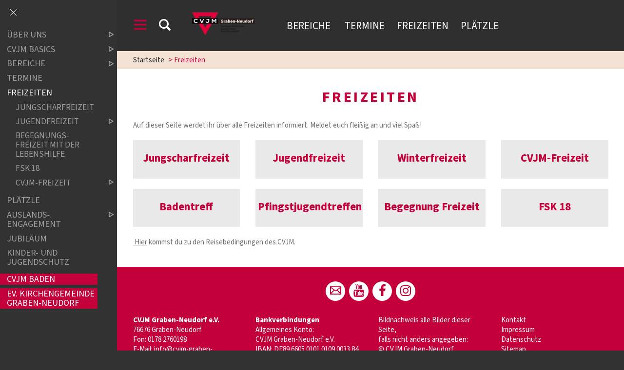

--- FILE ---
content_type: text/html;charset=UTF-8
request_url: https://www.cvjm-graben-neudorf.de/website/de/v/graben_neudorf/freizeiten
body_size: 5896
content:
<!DOCTYPE html SYSTEM "about:legacy-compat">
<html lang="de"><head><META http-equiv="Content-Type" content="text/html; charset=utf-8"><title>CVJM Graben-Neudorf - Freizeiten</title><meta content="index,follow" name="robots"><meta name="keywords" content=""><meta content="IE=edge" http-equiv="X-UA-Compatible"><meta content="width=device-width, initial-scale=1.0, maximum-scale=1.0" name="viewport"><link type="image/x-icon" rel="icon" href="//www.cvjm-graben-neudorf.de/favicon.ico"><link rel="shortcut icon" href="//www.cvjm-graben-neudorf.de/favicon.ico"><link href="/cssmanager/styles_19a4fb6fb1d.css" type="text/css" rel="stylesheet"><!--[if lt IE 9]><script src="/central/js/jquery/jquery.min.js" type="text/javascript"></script><script type="text/javascript">
					document.createElement('figure');
					document.createElement('figcaption');
				</script><![endif]--><!--[if gte IE 9]><!--><script src="/central/js/jquery2/jquery.min.js" type="text/javascript"></script><!--<![endif]--><script type="text/javascript"><!--
			
					var $j = jQuery, $window = $j(window), parallaxList = $j(), xtraTop = 0, isNaviExternal = false, ecicsLastWidth = 0, now = new Date(), time = now.getTime(), exp = "", is_responsive = ($window.width() < 1001), show_navi = ('true' == 'false');
					var isMobile = navigator.userAgent.match(/(CVJMBadenApp\/ios|iPhone|iPod|iPad|Android|playbook|silk|BlackBerry|BB10|Windows Phone|Tizen|Bada|webOS|IEMobile|Opera Mini)/);
				

					$j(document).ready(function(){
					
						
							EcicsMenuParams = {firstLeft:3, firstTop:-2, secTop:2, secLeft:3, responsive: is_responsive };
						
						
						parallaxList = $j("div.layout-20-inner.is-photo.use-parallax");
						if (parallaxList.length > 0) {
							if (isMobile) parallaxList.css("backgroundAttachment", "scroll");
							$window.on('scroll', updateParallax);
							updateParallax();
						}
						
						$j("#show-menu-link").click(function(event) {
							event.preventDefault();
							if ($j("body").toggleClass("menu-active").hasClass("menu-active")) {
								
								$j("#navi-helper").css("height", $j(document).height());
								if (!is_responsive) {
									$j(document).scrollTop(0);
									document.cookie = "show_navi=true;path=/";
									show_navi = true;
									checkSlider();
								}
							} else {
								if (!is_responsive) {
									document.cookie = "show_navi=false;path=/";
									show_navi = false;
									checkSlider();
								}
							}
						});
						
						$window.resize(debounce(myResizeFn, 500));
						myResizeFn(); 
						
						$j("#navi-helper, #close-navi-box a").click(function(event) {
							event.preventDefault();
							$j("body").removeClass("menu-active");
							if (!is_responsive) {
								document.cookie = "show_navi=false;path=/";
								show_navi = false;
								checkSlider();
							}
						});
						
						$window.on("scroll", throttle(myScrollNavFn, 100));
						
						if ($j("#slick-container, .news-container.teaser").length > 0) {
							$j.when(
								$j.ajax({
									dataType: "script",
									cache: true,
									url: "/central/js/slick_1.6.0/slick.min.js"
								})
							).then(function() {
								initSlick();
							});
						}
						$j.ajax({
							dataType: "script",
							cache: true,
							url: "/ecics/sal.js-0.8.5/sal.js"
						}).done(function() {
							sal({
								threshold: .0001,
								once: false,
							});
						});

					});
					
					function debounce(func, wait, immediate) {
						var timeout;
						return function() {
							var context = this, args = arguments;
							var later = function() {
								timeout = null;
								if (!immediate) func.apply(context, args);
							};
							var callNow = immediate && !timeout;
							clearTimeout(timeout);
							timeout = setTimeout(later, wait);
							if (callNow) func.apply(context, args);
						};
					};
					
					function throttle(fn, threshold, scope) {
						threshold || (threshold = 250);
						var last, deferTimer;
						
						return function() {
							var context = scope || this;
							var now = +new Date, args = arguments;
							
							if (last && now < last + threshold) {
								// Hold on to it
								clearTimeout(deferTimer);
								deferTimer = setTimeout(function() {
									last = now;
									fn.apply(context, args);
								}, threshold);
							} else {
								last = now;
								fn.apply(context, args);
							}
						};
					};
					
					function myResizeFn() {
						var w = $window.width(),
							h = $window.height();
						
						if (w < 1001 && !window.isNaviExternal) {
							window.isNaviExternal = true;
							if (typeof EcicsMenu !== "undefined")
								EcicsMenu.setParam("responsive", true);
							$j("body").removeClass("menu-active");
							is_responsive = true;
						} else if (w > 1000 && window.isNaviExternal) {
							window.isNaviExternal = false;
							if (typeof EcicsMenu !== "undefined")
								EcicsMenu.setParam("responsive", false);
							if (show_navi)
								$j("body").addClass("menu-active");
							is_responsive = false;
						}
						
						var size = 0.6;
						var minSize = 300;
						var iw = (w > 1920) ? 1920 : Math.ceil(w/50)*50, ih = Math.max(Math.ceil((h * size)/10)*10, minSize);
						if (window.ecicsLastWidth != iw)
						{
							var ns = "_" + iw + "_" + ih + ".";
							$j("img", "#img-inner-box").each(function() {
								var me = $j(this);
								me.attr("src", me.data("img").replace("_1_1.", ns));
							});
						}
						window.ecicsLastWidth = iw;
						
						
						
						updateParallax();
						
					};
					
					function myScrollNavFn() {
						if ($j(this).scrollTop() > 100) {
							$j("#main-header").addClass("fixed");
						} else {
							$j("#main-header").removeClass("fixed");
						}
					};
					
					
					
					
					
					function checkSlider() {
						if (typeof $j().slick === "function") {
							window.setTimeout(function() { 
								$j("#slick-container").slick("slickSetOption", "dots", true, true);
								$j(".news-container.slick-slider").slick("slickSetOption", "dots", false, true);
							}, 400);
						}
					}
					
					function updateParallax() {
						var pos = $window.scrollTop(),
							windowHeight = $window.height(),
							speedFactor = 0.1;
						
						parallaxList.each(function() {
							var me = $j(this),
								top = me.offset().top,
								height = me.outerHeight(); 
							
							
							if (top + height < pos || top > pos + windowHeight) {
								return;
							}
							
							if (isMobile) {
								
								var outerHeight = height; 
								var outerWidth = me.outerWidth(false); 
								var dynamicDifference = Math.min(Math.round( Math.max(outerHeight, outerWidth) * 0.15), 200);
								var bgHeight = Math.max( Math.round(outerHeight + (dynamicDifference * 2)), Math.ceil(outerWidth*0.7) ); 
								me.css('backgroundSize', "auto " + bgHeight + "px");
								me.css('backgroundPosition', "center " + Math.round(((top - pos) * speedFactor) - dynamicDifference) + "px");
							} else {
								me.css('backgroundPosition', "center " + Math.round((top - pos) * speedFactor) + "px");
							}
						});
					}
			
					function initSlick() {
					
						$j("#slick-container").slick({
							prevArrow: "<span class='prev'>‹</span>", 
							nextArrow: "<span class='next'>›</span>", 
							fade: true,
							speed: 2400,
							cssEase: 'linear',
							autoplay: true,
							autoplaySpeed: 4000,
							pauseOnHover: true,
							waitForAnimate: false,
							dots: true,
							appendDots: $j(".dots-container"),
							arrows: true
						});
					
						$j(".news-container.teaser").slick({
							dots: false,
							infinite: false,
							prevArrow: "<span class='prev'>‹</span>", 
							nextArrow: "<span class='next'>›</span>", 
							speed: 300,
							slidesToShow: 4,
							slidesToScroll: 4,
							responsive: [
								{
									breakpoint: 1200,
									settings: {
										slidesToShow: 3,
										slidesToScroll: 3,
									}
								},
								{
									breakpoint: 805,
									settings: {
										slidesToShow: 2,
										slidesToScroll: 2
									}
								},
									{
									breakpoint: 560,
									settings: {
										slidesToShow: 1,
										slidesToScroll: 1
									}
								}
							]
						});
					}

				--></script><script async="true" src="/central/menu/menu5.js" type="text/javascript"></script><script src="/central/js/klik/standard4.js" type="text/javascript"></script><style type="text/css">
					html { height:100%; }
				

#mli785 { margin-top:12px; }
#mli785 a { background-color:#C30039; color:#fff; }
#mli2232 a { background-color:#C30039; color:#fff; }
#mli2232 { margin-bottom: 35px; }</style></head><body class="pid_771" id="main"><script>
					if (!is_responsive)
						$j("body").addClass("menu-active");
				</script><div id="page_top"></div><div id="navi-helper"></div><div id="div-main"><div id="main-header"><div class="main-inner"><div class="clearfix" id="header-inner"><div id="header-meta"><a title="Men&uuml; einblenden" id="show-menu-link" href="#show-menu"><span class="icon-menu"></span></a><a title="Website durchsuchen" id="show-search-input" href="/website/de/v/graben_neudorf/suche"><span class="icon-suche"></span></a></div><div id="header-logo"><a title="Zur Startseite zur&uuml;ckkehren" id="logo_link" href="/website/de/v/graben_neudorf"><img alt="Logo CVJM Graben-Neudorf" srcset="/system/getthumb/images/__tn1__ecics_23473_29583_2000_220.png 2x, /system/getthumb/images/__tn1__ecics_23473_29583_3000_330.png 3x" src="/system/getthumb/images/__tn1__ecics_23473_29583_1000_110.png"><img alt="Logo CVJM Graben-Neudorf" srcset="/system/getthumb/images/__tn1__ecics_23473_29583_2000_220.png 2x, /system/getthumb/images/__tn1__ecics_23473_29583_3000_330.png 3x" src="/system/getthumb/images/__tn1__ecics_23473_29583_1000_110.png" class="logo2"></a></div><div id="header-navi"><a href="/website/de/v/graben_neudorf/bereiche">Bereiche </a><a href="/website/de/v/graben_neudorf/termine">Termine</a><a href="/website/de/v/graben_neudorf/freizeiten">Freizeiten</a><a href="/website/de/v/graben_neudorf/plaetzle">Pl&auml;tzle</a></div></div></div></div><div id="main-img"></div><div id="main-path"><div class="main-inner"><div id="path-inner"><a href="/website/de/v/graben_neudorf">Startseite</a><span>&gt; </span>Freizeiten</div></div></div><div id="main-content">

<div class="layout-20 "><div class="layout-20-inner mt-2 mb-1     use-parallax"><div class="main-inner"><div class="area-20-1"><h1 class="headline_1">Freizeiten</h1><div class="wysiwyg_1"><p>Auf dieser Seite werdet ihr &uuml;ber alle Freizeiten informiert. Meldet euch flei&szlig;ig an und viel Spa&szlig;!</p></div><div class="layout-1 clearfix"><div class="area-1-1 s2"></div><div class="area-1-2 s1"></div></div><div class="layout-9 clearfix"><div class="area-9-1 s1"><div class="link_box">
<div class="link_box_inner"><a title="Jungscharfreizeit" href="/website/de/v/graben_neudorf/freizeiten/jungscharfreizeit"><div class="header">Jungscharfreizeit</div><div class="content"></div></a></div></div><div class="link_box">
<div class="link_box_inner"><a title="Badentreff" href="/website/de/v/graben_neudorf/bereiche/jugend/anmeldung-badentreff-2024"><div class="header">Badentreff</div><div class="content"></div></a></div></div></div><div class="area-9-2 s1"><div class="link_box">
<div class="link_box_inner"><a title="Jugendfreizeit" href="/website/de/v/graben_neudorf/freizeiten/jugendfreizeit"><div class="header">Jugendfreizeit</div><div class="content"></div></a></div></div><div class="link_box">
<div class="link_box_inner"><a title="Pfingstjugendtreffen" href="/website/de/v/graben_neudorf/bereiche/jugend/anmeldung-pjt"><div class="header">Pfingstjugendtreffen</div><div class="content"></div></a></div></div></div><div class="area-9-3 s1"><div class="link_box">
<div class="link_box_inner"><a title="Winterfreizeit" href="/website/de/v/graben_neudorf/freizeiten/winterfreizeit"><div class="header">Winterfreizeit</div><div class="content"></div></a></div></div><div class="link_box">
<div class="link_box_inner"><a title="Begegnung Freizeit" href="/website/de/v/graben_neudorf/freizeiten/begegnungsfreizeit-mit-der-lebenshilfe"><div class="header">Begegnung Freizeit</div><div class="content"></div></a></div></div></div><div class="area-9-4 s1"><div class="link_box">
<div class="link_box_inner"><a title="CVJM-Freizeit" href="/website/de/v/graben_neudorf/freizeiten/cvjm-freizeit"><div class="header">CVJM-Freizeit</div><div class="content"></div></a></div></div><div class="link_box">
<div class="link_box_inner"><a title="FSK 18" href="/website/de/v/graben_neudorf/freizeiten/fsk_18"><div class="header">FSK 18</div><div class="content"></div></a></div></div></div></div><div class="layout-10 clearfix"><div class="area-10-1 s1-33"></div><div class="area-10-2 s1-33"></div><div class="area-10-3 s1-33"></div></div><div class="layout-5 clearfix"><div class="area-5-1 s1-5"></div><div class="area-5-2 s1-5"></div></div><div class="wysiwyg_1"><p style="text-align: left;"><a href="/resources/ecics_5181.pdf" target="_blank" rel="noopener">&nbsp;Hier</a> kommst du zu den Reisebedingungen des CVJM.</p></div></div></div></div></div>

</div><div id="main-footer"><div class="main-inner"><div id="footer-inner"><div class="social-btns" id="bottom-btns"><a target="_blank" title="E-Mail schreiben" href="mailto:info@cvjm-graben-neudorf.de"><span class="icon-mail"></span></a><a target="_blank" title="Youtube-Kanal" href="https://www.youtube.com/channel/UCtqOWpO9iptKCf4BIyvpyjQ"><span class="icon-youtube"></span></a><a target="_blank" title="Facebook-Seite" href="https://www.facebook.com/CvjmGrabenNeudorf/videos/579042106067469/?__tn__=kC-R&amp;eid=ARDi42VjmC3qFEaoMUah7sPm_NdbEIuKDSGskx3jOE0QU5RZLR4NEVuHpk5m_p0LUW7TWMvKgjigqaUn&amp;hc_ref=ARTHKJ0urvA6TsFFxujV6uIX_RnJjL-busYP1jZa1OieqlXSnUvmsFxPZnOjAi3iYkk&amp;fref=nf&amp;__xts__[0]=68.[base64]"><span class="icon-facebook"></span></a><a target="_blank" title="Instagram-Seite" href="https://www.instagram.com/cvjm.grabenneudorf/"><span class="icon-instagram"></span></a></div><div class="clearfix" id="bottom-address"><div class="item ai1"><p><strong>CVJM Graben-Neudorf e.V.</strong><br />76676 Graben-Neudorf<br />Fon: 0178 2760198</p>
<p>E-Mail: <a href="mailto:info@cvjm-graben-neudorf.de">info@cvjm-graben-neudorf.de</a></p></div><div class="item ai2"><p><strong>Bankverbindungen</strong></p>
<p>Allgemeines Konto:<br />CVJM Graben-Neudorf e.V.</p>
<p>IBAN: DE89 6605 0101 0109 0033 84</p>
<p>BIC: KARSDE66XXX (Sparkasse Karlsruhe)</p>
<p>&nbsp;</p>
<p>Konto f&uuml;r Spenden f&uuml;r die Hauptamtlichen-Stelle</p>
<p>CVJM Graben-Neudorf e.V.<br />IBAN:&nbsp;DE77 6605 0101 0200 0301 46<br />BIC: KARSDE66XXX (Sparkasse Karlsruhe)</p></div><div class="item ai3"><p>Bildnachweis alle Bilder dieser Seite,<br />falls nicht anders angegeben:<br />&copy; CVJM Graben-Neudorf</p></div><div class="item ai4"><p><a href="/website/v/graben_neudorf/sonstiges/kontakt">Kontakt</a></p>
<p><a href="/website/v/graben_neudorf/sonstiges/impressum">Impressum</a></p>
<p><a href="/website/de/v/graben_neudorf/datenschutz">Datenschutz</a></p>
<p><a href="/website/v/graben_neudorf/sitemap">Sitemap</a></p>
<p><a href="/website/de/v/graben_neudorf/sonstiges/download">Downloads</a></p><p><a title="Melden Sie sich am System an" href="/system?action=user_login">Login</a></p></div></div></div></div></div></div><div id="nav-box"><p id="close-navi-box"><a title="Men&uuml; ausblenden" href="#close-navi"><span class="icon-close"></span></a></p><div id="navi-container"><ul class="menu mid-766" id="main_ul"><li class="menu m-item1 submenu m-sub_static1" id="mli772"><a class="m-allg m1" href="/website/de/v/graben_neudorf/wir_ueber_uns">Über uns<span title="Unterpunkte anzeigen" class="has-sub icon-dreieck-rechts"></span></a><ul class="menu_sub_ul" data-is-first="1" data-level="1" id="m772"><li class="empty"></li></ul></li><li class="menu m-item1 submenu m-sub_static1" id="mli774"><a class="m-allg m1" href="/website/de/v/graben_neudorf/aktuelles">CVJM Basics<span title="Unterpunkte anzeigen" class="has-sub icon-dreieck-rechts"></span></a><ul class="menu_sub_ul" data-is-first="1" data-level="1" id="m774"><li class="empty"></li></ul></li><li class="menu m-item1 submenu m-sub_static1" id="mli767"><a class="m-allg m1" href="/website/de/v/graben_neudorf/bereiche">Bereiche<span title="Unterpunkte anzeigen" class="has-sub icon-dreieck-rechts"></span></a><ul class="menu_sub_ul" data-is-first="1" data-level="1" id="m767"><li class="empty"></li></ul></li><li class="menu m-item1" id="mli783"><a class="m-allg m1" href="/website/de/v/graben_neudorf/termine">Termine</a></li><li class="menu m-item1 m-active1 m-child1" id="mli771"><a class="m-allg m1" href="/website/de/v/graben_neudorf/freizeiten">Freizeiten</a><ul class="menu"><li class="menu m-item2" id="mli1372"><a class="m-allg m2" href="/website/de/v/graben_neudorf/freizeiten/jungscharfreizeit">Jungscharfreizeit</a></li><li class="menu m-item2 submenu m-sub_static2" id="mli1373"><a class="m-allg m2" href="/website/de/v/graben_neudorf/freizeiten/jugendfreizeit">Jugendfreizeit<span title="Unterpunkte anzeigen" class="has-sub icon-dreieck-rechts"></span></a><ul class="menu_sub_ul" data-is-first="1" data-level="2" id="m1373"><li class="empty"></li></ul></li><li class="menu m-item2" id="mli1444"><a class="m-allg m2" href="/website/de/v/graben_neudorf/freizeiten/begegnungsfreizeit-mit-der-lebenshilfe">Begegnungs-Freizeit mit der Lebenshilfe</a></li><li class="menu m-item2" id="mli1374"><a class="m-allg m2" href="/website/de/v/graben_neudorf/freizeiten/fsk_18">FSK 18 </a></li><li class="menu m-item2 m-last2 submenu m-sub_static2" id="mli1375"><a class="m-allg m2" href="/website/de/v/graben_neudorf/freizeiten/cvjm-freizeit">CVJM-Freizeit<span title="Unterpunkte anzeigen" class="has-sub icon-dreieck-rechts"></span></a><ul class="menu_sub_ul" data-is-first="1" data-level="2" id="m1375"><li class="empty"></li></ul></li></ul></li><li class="menu m-item1" id="mli784"><a class="m-allg m1" href="/website/de/v/graben_neudorf/plaetzle">Plätzle</a></li><li class="menu m-item1 submenu m-sub_static1" id="mli5181"><a class="m-allg m1" href="/website/de/v/graben_neudorf/auslands-engagement">Auslands-Engagement<span title="Unterpunkte anzeigen" class="has-sub icon-dreieck-rechts"></span></a><ul class="menu_sub_ul" data-is-first="1" data-level="1" id="m5181"><li class="empty"></li></ul></li><li class="menu m-item1" id="mli9298"><a class="m-allg m1" href="/website/de/v/graben_neudorf/jubilaeum">Jubiläum</a></li><li class="menu m-item1" id="mli9999"><a class="m-allg m1" href="/website/de/v/graben_neudorf/kinder-und-jugendschutz">Kinder- und Jugendschutz</a></li><li class="menu m-item1" id="mli785"><a class="m-allg m1" href="/website/de/v/graben_neudorf/cvjm_baden">CVJM Baden</a></li><li class="menu m-item1 m-last1" id="mli2232"><a class="m-allg m1" href="/website/de/v/graben_neudorf/ev_kirchengemeinde_graben_neudorf">Ev. Kirchengemeinde Graben-Neudorf</a></li></ul></div></div><script type="text/javascript">
						var _paq = _paq || [];
						_paq.push(['disableCookies']);
						_paq.push(['trackPageView']);
						_paq.push(['enableLinkTracking']);
						(function() {
							var u="/analytics/";
							_paq.push(['setTrackerUrl', u+'matomo.php']);
							
								_paq.push(['setSiteId', 35]);
								
									_paq.push(['addTracker', u+'matomo.php', 44]);
								
							var d=document, g=d.createElement('script'), s=d.getElementsByTagName('script')[0];
							g.type='text/javascript'; g.async=true; g.defer=true; g.src=u+'matomo.js'; s.parentNode.insertBefore(g,s);
						})();
					</script><noscript><p><img alt="" style="border:0" src="/analytics/matomo.php?idsite=35&amp;rec=1"><img alt="" style="border:0" src="/analytics/matomo.php?idsite=44&amp;rec=1"></p></noscript></body></html>